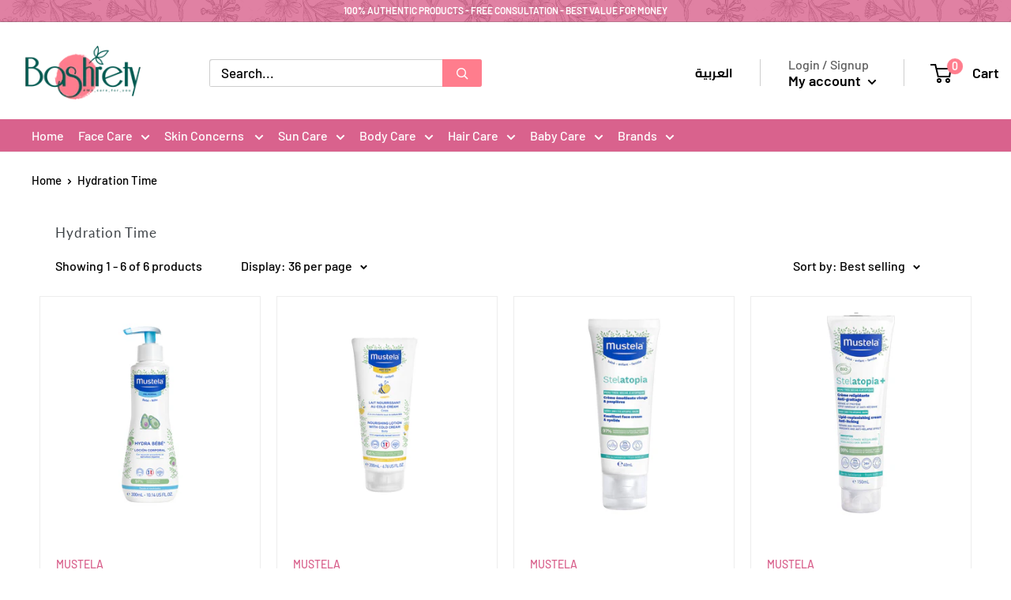

--- FILE ---
content_type: text/html; charset=UTF-8
request_url: https://www.stilyoapps.com/reconvert/reconvert_script_tags.php?shop=bashrety.myshopify.com&store_client_id=TU80NHRWVjZOWUdNQVZZcERHUzlndz09
body_size: 1
content:
{"result":"success","security_token":"$2y$10$C48ek.9B\/TF\/rnbXM66kJuKCm9u68AoGuWA6QeeFt4LAP\/tQei0v2"}

--- FILE ---
content_type: text/css
request_url: https://bashrety.tv/cdn/shop/t/38/assets/custom-style-diva.css?v=86455776835458989741630753874
body_size: 2205
content:
.footer__localization-form .select-button{display:none}.lang-sel{font-family:cairo-bolder}@font-face{font-family:cairo-bolder;src:url(/cdn/shop/files/Cairo_Bold_700.ttf?v=1588850534);font-style:normal}@font-face{font-family:din-alternate-bold;src:url(/cdn/shop/files/din-alternate-bold.ttf?v=1586690020);font-style:normal}@font-face{font-family:DINCondensed;src:url(/cdn/shop/files/DINCondensed-Bold.ttf?v=1586477172);font-style:normal}@font-face{font-family:acrom;src:url(/cdn/shop/files/AcromW00Bold.ttf?v=1586169765);font-style:normal}@font-face{font-family:didot;src:url(/cdn/shop/files/DidotBold.ttf?v=1586169766);font-style:normal}@font-face{font-family:didot-bold;src:url(/cdn/shop/files/Didot_Bold.ttf?v=1586524500);font-style:normal}@font-face{font-family:Sackers;src:url(/cdn/shop/files/SackersGothicStd-Medium.otf?v=1586169856);font-style:normal}@font-face{font-family:Courgette;src:url(/cdn/shop/files/Courgette-Regular.ttf?v=1586169997);font-style:normal}@font-face{font-family:optima;src:url(/cdn/shop/files/OPTIMA.TTF?v=1586176961);font-style:normal}@font-face{font-family:Futura;src:url(/cdn/shop/files/futura_medium_condensed_bt.ttf?v=1586789527);font-style:normal}*{padding:0;margin:0;border:0px}a{text-decoration:none}.btn_link{background-color:#27675b;color:#fff;font-family:acrom;padding:8px 15px;display:inline-block;line-height:normal}.data-container{margin-right:auto;margin-left:auto;display:flex;flex-wrap:wrap;box-sizing:border-box;justify-content:center}@media only screen and (min-width: 992px){.data-container{max-width:1024px;padding-left:1rem;padding-right:1rem}}@media only screen and (min-width: 1200px){.data-container{max-width:1150px}}@media only screen and (min-width: 1400px){.data-container{max-width:1366px}}.header-logo{padding:20px 15px;display:flex;justify-content:center}.header-logo img{max-height:76px;max-width:170px}.main_banner{width:100%;padding:30px 40px;background-size:cover}.main_banner img{width:100%}.static-bnr{padding:0;border:none}.static-bnr img{max-width:100%}.main_item img{width:100%}.main_mobile_item{display:none}.banner-bottom{padding:0 15px;margin-bottom:50px}.featured_item_banner{position:relative;background-color:#ffd288}.featured_item_banner.no-bg{background-color:transparent}.featured_item_banner .data-container{width:100%;display:flex;flex-direction:row-reverse;justify-content:end;position:absolute;top:50%;left:50%;transform:translate(-50%,-50%)}.featured_item_img{max-width:50%}.featured_item_avene{max-width:35%}.featured_item--info{width:40%;color:#054f41;text-align:center}.featured_item--info img{margin-bottom:30px}.featured_item--info .item-name{text-transform:uppercase;font-family:Sackers;font-size:48px;line-height:normal;font-weight:700}.featured_item--info h2{font-size:40px;font-family:Courgette;margin:60px 0 50px;line-height:normal}.featured_item--info .btn_link{font-size:24px}.sec_title{text-align:center}.sec_title h1{color:#f58874;padding:10px 30px;display:inline-block;margin:0 15px 20px;position:relative;font-family:optima;font-size:25px;border:1px #f58874 solid;border-radius:50px;line-height:normal;font-weight:700}.items_list{padding:40px 0}.items_list .data-container>div{width:33.3333%;padding:15px;box-sizing:border-box}.items_list .data-container>div img{max-width:100%}.sm .data-container .single_item{width:25%}.single_item{display:block;width:33.3333%;padding:15px;box-sizing:border-box;text-align:center;text-transform:capitalize;font-size:30px}.single_item div{padding-top:100%;background-size:cover;background-position:top;transition:all .4s}.single_item p{margin-bottom:10px;font-size:24px;font-family:Palatino,Palatino Linotype,Palatino LT STD,Book Antiqua,Georgia,serif;font-weight:700;-webkit-font-smoothing:auto;font-smoothing:auto}.single_item span{color:#fff;background-color:#f58874;display:block;font-family:DINCondensed;font-size:18px;padding:10px;position:relative;line-height:normal}.bioderma .single_item span{font-family:acrom;font-size:16px}.bioderma .single_item div{background-color:#fafafa;padding:0}.footer_img{padding-top:80px}.footer_img img{max-width:100%;margin-bottom:-10px}.sm .data-container .col{width:25%}.col .single_item{width:100%!important}.isis .data-container .single_item{width:100%;padding:15px 0}.isis .product{display:block;padding:30px 15px}.isis .product-img{width:auto;margin-bottom:40px}.isis .single_item p{font-family:din-alternate-bold}.uri .single_item img{width:100%}.uri .single_item span{background-color:#81a1b5;margin-top:-20px;font-family:acrom;font-size:16px;text-align:left}.uri .single_item span img{position:absolute;width:auto;right:10px;bottom:10px;max-height:200px}.avene .single_item span{text-align:center;margin-top:-20px;font-size:24px;font-family:optima}.avene .single_item span img{position:absolute;max-width:65px;left:15px;bottom:10px}.mustela .single_item div{background-size:auto;background-position:top center;background-repeat:no-repeat}.mustela .single_item span{background-color:#fff;color:#0c509c;font-size:24px;font-family:Futura}.nuxe .single_item img{width:auto;margin-bottom:20px}.nuxe .single_item div{padding:20px 20px 45px;height:100%;position:relative}.nuxe .single_item span{font-size:20px;margin:0 -20px;position:absolute;width:100%;bottom:0}.nuxe .single_item sup{line-height:6px}#shopify-section-1586102687815>section>div:nth-child(1)>header>a{display:none}#shopify-section-1542984811767>section>div:nth-child(1)>header>a{display:none}#shopify-section-announcement-bar{background-image:url(/cdn/shop/files/preview.jpg?v=1586442002);background-position:center;background-size:25%}.announcement-bar{background:#d9628dcc!important}.announcement-bar__button{background:transparent}.announcement-bar__newsletter{background:#fff}.flickity-button{visibility:hidden}.product-item__vendor{color:#d9628d}.section__title{font-size:25px!important;letter-spacing:2.6px!important;position:relative;z-index:1;background-color:#fff;padding:0 12px}.heading{letter-spacing:1px!important}.price{font-size:16px!important;color:#000}.nav-bar{background-color:#d9628d}.sticky-nav{top:0;position:fixed;z-index:5;width:100%;padding:0!important}.nav-bar__item{color:#fff}.header{padding:5px 0}.collection-item__image-wrapper--rounded{border:1px solid #d9628d}[data-section-type=newsletter]{background-color:#ededed;padding:30px 15px;color:#333}.product__zoom-wrapper .card__section{background-color:#ededed}.slideshow .flickity-page-dots{bottom:0}.slideshow .flickity-page-dots .dot{width:16px;height:16px;margin:0 5px;background-color:#ccc}.slideshow .flickity-page-dots .dot.is-selected{background-color:#d9628d}.flickity-page-dots .dot{width:7px;height:7px;margin:0 5px;background-color:#ccc}.flickity-page-dots .dot.is-selected{background-color:#d9628d}.section__header{position:relative;display:flex;justify-content:center}.section__header-stack>.section__title{margin:0}.section__header:before{content:"";position:absolute;z-index:0;height:2px;width:100%;background:#ddd;left:0;right:auto;top:calc(50% + 1px)}.section__header:after{content:"";position:absolute;z-index:1;height:2px;background:#ddd;left:auto;right:0;top:calc(50% + 1px)}.section__action-link{background-color:#fff;z-index:8;padding-left:7px}.shopify-section .section[data-section-type=collection-list]{padding-top:0}[data-section-type=collection-list] .section__action-link{display:none}[data-section-type=collection-list] .collection-item{width:20%}[data-section-type=collection-list] .flickity-viewport{min-height:100px}[data-section-type=featured-collection] .product-item,.product-list .product-item{padding:10px}[data-section-type=featured-collection] .product-item:after,.product-list .product-item:after{display:none}[data-section-type=featured-collection] .product-item .product-item__action-button,.product-list .product-item .product-item__action-button{margin:0 auto 25px!important;min-width:60%}[data-section-type=featured-collection] .product-item__image-wrapper,.product-list .product-item__image-wrapper{padding:20px 10px;margin-bottom:0;border:1px solid #ededed;border-bottom:none}.product-item__info-inner{margin-top:20px}[data-section-type=featured-collection] .product-item__info,.product-list .product-item__info{text-align:center;padding:10px;border:1px solid #ededed;border-top:none}[data-section-type=featured-collection] .product-item__inventory,.product-list .product-item__inventory{padding:0}[data-section-type=featured-collection] .product-item__inventory:before,.product-list .product-item__inventory:before{display:none}[data-section-type=featured-collection] .product-list:before,.product-list .product-list:before{display:none}.search-bar__top{width:60%}.shopify-section .section{padding:40px 0}#shopify-section-header>section>header>div{padding:25px 15px}#shopify-section-header>section>nav>div>div>ul>li{padding-top:12px;padding-bottom:12px}.nav-bar:after{background:none}.collection__title{font-size:17px}#shopify-section-1542984811767>section{margin:-50px 0}[data-section-type=collection] .card{border:none}[data-section-type=collection] .collection__toolbar{box-shadow:none}[data-section-type=promo-block] .block-list{margin-bottom:0}.collection-item__image-wrapper{background:none!important}.collection-list .flickity-prev-next-button.next,.flickity-prev-next-button.previous{top:50%}.text-with-icons .flickity-page-dots{bottom:0}[data-section-type=featured-collection] .product-item{min-height:100%}.product-list--scrollable .product-item{border:none}.brand-logo{max-height:60px;margin:20px auto;display:block}.flickity-enabled{padding-bottom:40px}.flickity-page-dots{bottom:0}.collection-list{margin:-23px -14px 0;padding-bottom:35px}#shopify-section-product-template>section>div>div.product-block-list.product-block-list--small>div>div.product-block-list__item.product-block-list__item--description{display:none}.promo-block__content{color:#d9628d;padding-bottom:10px;font-size:13px;text-align:left;line-height:1.2;width:95%}.promo-block__heading{font-size:15px;color:#3d4246;font-weight:600}.block-list__item>:first-child{margin-bottom:10px;margin-top:10px}.footer{background:#4d4d4d;color:#fff}.footer__title{color:#fff}#shopify-section-product-template>section>div>div.product-block-list.product-block-list--small>div>div.product-block-list__item.product-block-list__item--shipping{display:none}#shopify-section-cart-template>section>div>div>div>div>div:nth-child(2){display:none}.block-swatch__radio:checked+.block-swatch__item{box-shadow:0 0 0 1px #c8c8c8;border-color:#c8c8c8;background:#c8c8c80f;color:#000!important}.block-swatch__item{display:block;padding:6px 16px 7px;text-align:center;border:1px solid #e3e3e3;border-radius:3px;vertical-align:middle;cursor:pointer;box-shadow:0 1px 1px #e3e3e340;color:gray!important}.nav-bar__inner{font-size:16px}#shopify-section-footer>footer>div>div>aside>div.footer__aside-item.footer__aside-item--localization>p>a{display:none}#shopify-section-1542984811767{margin-top:-40px!important}#shopify-section-1586543266153{margin-top:-70px!important}#shopify-section-1586461157152{margin-top:-70px}#shopify-section-1542984842027{margin-top:-40px}#shopify-section-footer>footer>div>div>aside>div.footer__aside-item.footer__aside-item--social{margin-right:193px}.collection-item:first-child{margin:0}.collection-item:last-child{margin:0}.promo-block{padding:0}.promo-block__image-clip,.promo-block__image-wrapper{position:relative}.latest-added-cart-on{visibility:hidden;position:fixed;top:10%;right:5px;width:300px;-webkit-box-shadow:-1px 0px 5px -1px rgba(0,0,0,.75);-moz-box-shadow:-1px 0px 5px -1px rgba(0,0,0,.75);box-shadow:-1px 0 5px -1px #000000bf;border-bottom:3px solid #d9628d;background:#fff;color:#333;padding:10px;display:flex;flex-flow:wrap;z-index:99}.latest-added-cart-on .go-to-cart{width:100%;display:flex;align-items:center;justify-content:space-between;margin-bottom:10px}.latest-added-cart-on .go-to-cart a{color:#d9628d}.latest-added-cart-on .go-to-cart .close-latest-added{color:#333;font-size:24px;line-height:20px;font-weight:700;cursor:pointer;padding:0 7px}.latest-added-cart-on .product-img{width:50px;margin-right:10px}.latest-added-cart-on .product-img img{width:100%}.latest-added-cart-on .product-details{width:calc(100% - 60px);display:flex;flex-flow:column}.latest-added-cart-on .product-details .product-name{white-space:nowrap;text-overflow:ellipsis;overflow:hidden}.latest-added-cart-on .product-details .product-price{color:#d9628d}.message-added{font-size:18px;color:#000;text-align:center}.buttoncase2{background:#aaa!important}.buttonNormalCase{background:#d9628d!important}.collection__toolbar-item--layout{display:none!important}.product-list:before{border:none}.description-snippet-diva{line-height:20px}.product-item__title{direction:ltr!important}.nav-dropdown__item:not(.has-mega-menu){font-size:15px}.header__mobile-nav-toggle{margin-right:10px}.mobile-menu__nav-item:first-child{display:none}
/*# sourceMappingURL=/cdn/shop/t/38/assets/custom-style-diva.css.map?v=86455776835458989741630753874 */


--- FILE ---
content_type: text/css
request_url: https://bashrety.tv/cdn/shop/t/38/assets/custom-responsive-diva.css?v=44747002677964419241630753873
body_size: 2058
content:
#mobile-panel-2>div:nth-child(2)>ul>li:nth-child(1)>a{display:none}#mobile-panel-3>div:nth-child(2)>ul>li:nth-child(1)>a{display:none}#mobile-panel-4>div:nth-child(2)>ul>li:nth-child(1)>a{display:none}#mobile-panel-5>div:nth-child(2)>ul>li:nth-child(1)>a{display:none}#mobile-panel-6>div:nth-child(2)>ul>li:nth-child(1)>a{display:none}#mobile-panel-7>div:nth-child(2)>ul>li:nth-child(1)>a{display:none}#mobile-panel-8>div:nth-child(2)>ul>li:nth-child(1)>a{display:none}#mobile-panel-2-0>div:nth-child(2)>ul>li:nth-child(1)>a{display:none}#mobile-panel-2-3>div:nth-child(2)>ul>li:nth-child(1)>a{display:none}#mobile-panel-2-4>div:nth-child(2)>ul>li:nth-child(1)>a{display:none}#mobile-panel-3-0>div:nth-child(2)>ul>li:nth-child(1)>a{display:none}#mobile-panel-3-1>div:nth-child(2)>ul>li:nth-child(1)>a{display:none}#mobile-panel-3-2>div:nth-child(2)>ul>li:nth-child(1)>a{display:none}#mobile-panel-3-4>div:nth-child(2)>ul>li:nth-child(1)>a{display:none}#mobile-panel-4-0>div:nth-child(2)>ul>li:nth-child(1)>a{display:none}#mobile-panel-6-0>div:nth-child(2)>ul>li:nth-child(1)>a{display:none}#mobile-panel-6-2>div:nth-child(2)>ul>li:nth-child(1)>a{display:none}.button--ternary{background-color:#0d1748;color:#fff}.product-item__title{line-height:1.1!important}#overlay{position:fixed;display:none;width:100%;height:100%;top:0;left:0;right:0;bottom:0;background-color:#d12c84;z-index:2;cursor:pointer;z-index:9000999}.aligncenter{display:flex;justify-content:center;align-items:center;height:500px;vertical-align:middle}.fade-in{animation:fadeIn ease 5s;-webkit-animation:fadeIn ease 5s;-moz-animation:fadeIn ease 5s;-o-animation:fadeIn ease 5s;-ms-animation:fadeIn ease 5s}@keyframes fadeIn{0%{opacity:0}to{opacity:1}}@-moz-keyframes fadeIn{0%{opacity:0}to{opacity:1}}@-webkit-keyframes fadeIn{0%{opacity:0}to{opacity:1}}@-o-keyframes fadeIn{0%{opacity:0}to{opacity:1}}@-ms-keyframes fadeIn{0%{opacity:0}to{opacity:1}}.style{text-align:center}.style p{color:#fff;font-size:50px}.description-snippet-diva{color:#d9628d;padding-bottom:10px;font-size:13px;text-align:left}.product-item__title,.product-item__vendor{text-align:left;padding-left:10px}.price-list{text-align:left!important;padding-left:10px}.product-item__inventory{display:none}.collection-item__image-wrapper .aspect-ratio{background:#fff;padding:25px 0!important}.collection-item__image-wrapper img{position:relative;height:auto;max-width:75%;display:block;margin:0 auto}#shopify-section-header{top:0;left:0;width:100%;z-index:10!important}.header__inner{-webkit-transition:all .1s;transition:all .1s}.fixed-header{position:fixed!important}.fixed-header .header__inner{padding:0 0 5px}.fixed-header .header__logo{visibility:hidden;height:0;padding:0;margin:0}.fixed-header .header{background-color:#d9628d}.fixed-header#shopify-section-header>section>header>div{height:auto}.fixed-header .header__action-item-link,.fixed-header .header__mobile-nav-toggle{color:#fff}.fixed-header .header__cart-count{background:#fff;color:#975c6b}.fixed-header .header__search-bar-wrapper{display:none}@media only screen and (min-width: 992px){.fixed-cart{display:block;position:fixed;z-index:10;right:35px;top:10px;color:#fff}.fixed-cart .header__cart-count{background:#fff;color:#d9628d}.mini-cart-scrolled{position:fixed;top:40px;z-index:100}.search-bar__toggle-button{position:absolute;right:110px;top:7px;display:none}.sticky-nav .search-bar__toggle-button{display:block}}@media only screen and (min-width: 1366px){.fixed-cart{display:block;position:fixed;z-index:10;right:35px;top:15px;color:#fff}.fixed-cart .header__cart-count{background:#fff;color:#d9628d}.mini-cart-scrolled{position:fixed;top:50px;z-index:100}.search-bar__toggle-button{position:absolute;right:110px;top:10px;display:none}.sticky-nav .search-bar__toggle-button{display:block}.container{padding:0 30px}}@media only screen and (max-width: 1600px){.aven-pic1{max-width:73px}.aven-pic2{max-width:28px}.aven-pic3{max-width:58px}.aven-pic4{max-width:53px}.aven-pic5{max-width:42px}.aven-pic6{max-width:70px}.uriage-pic1{max-width:54px}.uriage-pic2{max-width:72px}.uriage-pic3{max-width:36px}.uriage-pic4{max-width:72px}.uriage-pic5{max-width:63px}.uriage-pic6{max-width:54px}.uriage-pic7,.uriage-pic8{max-width:60px}.uriage-pic9{max-width:66px}.nuxe .single_item img{max-height:210px}}@media only screen and (max-width: 1400px){.aven-pic1{max-width:73px}.aven-pic2{max-width:28px}.aven-pic3{max-width:58px}.aven-pic4{max-width:53px}.aven-pic5{max-width:42px}.aven-pic6{max-width:70px}.uriage-pic1{max-width:45px}.uriage-pic2{max-width:60px}.uriage-pic3{max-width:30px}.uriage-pic4{max-width:60px}.uriage-pic5{max-width:53px}.uriage-pic6{max-width:45px}.uriage-pic7,.uriage-pic8{max-width:50px}.uriage-pic9{max-width:55px}.nuxe .single_item img{max-height:205px}.featured_item--info{width:50%}.featured_item--info .item-name{font-size:32px}.featured_item--info h2{font-size:30px;margin:40px 0 30px}.featured_item--info .btn_link{font-size:24px}.header__logo-image{max-width:180px!important}}@media only screen and (max-width: 1366px){.aven-pic1{max-width:61px}.aven-pic2{max-width:24px}.aven-pic3{max-width:48px}.aven-pic4{max-width:44px}.aven-pic5{max-width:35px}.aven-pic6{max-width:59px}.uriage-pic1{max-width:45px}.uriage-pic2{max-width:60px}.uriage-pic3{max-width:30px}.uriage-pic4{max-width:60px}.uriage-pic5{max-width:53px}.uriage-pic6{max-width:45px}.uriage-pic7,.uriage-pic8{max-width:50px}.uriage-pic9{max-width:55px}.nuxe .single_item img{max-height:200px}html{line-height:1.6}.announcement-bar{font-size:12px}.announcement-bar__content{padding:4px 0}.announcement-bar__button{padding:4px 18px 4px 15px}.header__logo{margin-right:70px}.search-bar__top{height:35px}.search-bar__submit .icon--search{width:15px;height:15px}#shopify-section-header>section>nav>div>div>ul>li{padding-top:8px;padding-bottom:8px}.nav-bar__item{margin-right:18px}.button--small{line-height:35px}.form__field{height:35px}.form__input-wrapper--labelled .form__field{padding-top:3px;padding-bottom:3px}.form__floating-label{line-height:35px;font-size:14px}.button,.shopify-payment-button__button--unbranded,#shopify-product-reviews .spr-summary-actions-newreview,#shopify-product-reviews .spr-button{line-height:35px}.shopify-payment-button__button--unbranded{line-height:35px!important}.section{margin:30px 0 0}.card__section,.card__collapsible-button,.card__section--tight{padding:20px}.h2,.rte h2{font-size:22px}.card__separator{margin:15px 0}.product-meta__description{margin-bottom:20px;font-size:14px}.product-form__info-list{border-spacing:0 15px}.footer__wrapper{padding:40px 0}.footer__block-item{padding:10px 15px}.footer__aside{margin-top:20px}#shopify-section-1542984811767>section{margin:-20px 0}.single_item p{font-size:20px}.avene .single_item span{font-size:18px}}@media only screen and (max-width: 1200px){.single_item,.sm .data-container .single_item{width:33.333%}.nuxe .single_item img{max-width:170px}[data-section-type=collection-list] .flickity-viewport{min-height:75px}}@media only screen and (max-width: 1024px){.header-logo{padding:20px 15px}.header-logo img{max-height:176px}.featured_item_banner .data-container{padding:0 15px}#shopify-section-header>section>header>div{padding:6px 20px}.single_item{font-size:24px}.single_item .btn_link{font-size:18px}}@media only screen and (max-width: 1000px){[data-section-type=collection-list] .collection-item{width:calc(25% - 40px)}}@media only screen and (max-width: 992px){.header.sticky-nav .header__logo{display:none}.sticky-nav>.container{display:block}.data-container{padding-left:1rem;padding-right:1rem}.section__title{font-size:22px!important;text-Align:center!important}.header-logo img{max-height:76px}.featured_item--info .item-name{font-size:20px}.featured_item--info h2{margin:20px 0;font-size:20px}.featured_item--info .btn_link{font-size:20px}.single_item,.sm .data-container .single_item{width:50%;font-size:26px}.items_list .data-container>div,.single_item,.sm .data-container .col{width:50%}.sec_title h1{font-size:20px}#shopify-section-1586543266153 .flickity-slider,#shopify-section-1542984811767 .flickity-slider{margin-left:calc(1.5% + 15px);width:calc(100% + 15px)}#shopify-section-1586461157152 .flickity-slider{margin-left:calc(1.9% + 0px);width:calc(100% + 0px)}.scroller .block-list__item{width:calc(50% - 20px)}.product-list--scrollable .product-item{width:calc(33.333333333% - 30px);margin:0 15px}.scroller .block-list:before{display:none}.header{padding-top:90px;padding-bottom:0;box-shadow:0 0 8px -1px #00000080}.header__logo{padding:10px 15px;position:absolute;top:0;width:100%;left:0}.header__logo-link{display:inline-block;position:relative;left:50%;transform:translate(-50%)}.announcement-bar{font-size:13px}#shopify-section-header>section>header>div{background-color:#d9628d;padding:10px 20px;color:#fff}.header{min-height:auto}.header__cart-count{background-color:#fff}.header__cart-count{color:#d9628d}.fixed-header .header{padding-top:5px}/*!* overwrite shopify for tablet *!*/.search-bar{opacity:0;transition:opacity .2s ease-in-out;padding-bottom:15px}.header__search-bar-wrapper.is-visible .search-bar{opacity:1;transition-delay:.15s}.header__action-item,.header__action-item-content{display:block!important}.header__search-bar-wrapper.is-visible{visibility:visible;margin-bottom:-59px;padding-top:10px}.header__search-bar-wrapper{visibility:hidden;position:absolute;padding:0 20px;width:100%;bottom:0;left:0;background:#fff;z-index:-1;transition:visibility .25s ease-in-out,margin-bottom .25s ease-in-out}.header--search-expanded{margin-bottom:59px}.search-bar__top-wrapper{display:flex;align-items:center;justify-content:center}.mobile-menu .icon--nav-triangle-borderless{left:20px}#shopify-section-1586543266153 .flickity-slider,#shopify-section-1542984811767 .flickity-slider{margin-left:0;width:calc(100% + 15px)}.footer__block-item{margin-right:0}.social-media__item-list{flex-wrap:nowrap}}@media only screen and (max-width: 768px){.scroller__inner{width:calc(100vw - 30px);margin:0 auto -10px}.flickity-viewport{min-width:100%}.product-list--scrollable .product-item{width:calc(33.333333333% - 20px);margin:0 10px}.uri .single_item span{padding-right:75px}[data-section-type=collection-list] .collection-item{width:25%}[data-section-type=collection-list] .flickity-viewport{min-height:80px}}@media only screen and (max-width: 767.98px){.collection-item__image-wrapper img{position:relative;height:auto;max-width:90%;margin:0 auto;display:block;width:120px!important}.collection-item:first-child{margin-left:15px}.collection-item:last-child{margin-left:15px}.header-logo{padding:30px}.featured_item_banner{border-width:1px}.featured_item--info .item-name{font-size:18px}.featured_item--info h2{margin:20px 0;font-size:18px}.featured_item--info .btn_link,.single_item .btn_link{font-size:16px}.single_item{font-size:18px}.header__logo-image{max-width:170px!important}.announcement-bar{font-size:11px}.header__logo{margin-right:20px}.search-bar__top{width:100%}#shopify-section-collection-list .flickity-slider{margin-left:15px}[data-section-type=collection-list] .collection-item{margin-left:15px;margin-right:15px;width:calc(33.333333333333% - 30px)}.product-list--scrollable .product-item{width:50%;margin:0}#shopify-section-announcement-bar{background-size:50%}.avene .single_item span{font-size:14px}@media only screen and (max-width: 641px){.header__inner{padding-top:4px;padding-bottom:4px}.header-logo img{max-height:76px}.header__logo-image{max-width:190px!important;max-height:56px!important}}.section__title{font-size:22px!important;text-Align:center!important}}@media only screen and (max-width: 575px){.container{padding:0 15px}.header__action-item{padding:0 6px}.main_item{display:none}.main_mobile_item{display:block}.featured_item--info{width:55%}.featured_item--info .item-name{font-size:14px}.featured_item--info h2{margin:5px 0;font-size:14px}.featured_item--info .btn_link{font-size:14px;padding:5px 15px}.items_list{padding:20px 0}.single_item{font-size:16px}.footer__aside-item--localization,.footer__aside-item--copyright{margin-top:20px}.collection-list{padding-bottom:20px}.collection-item__image-wrapper .aspect-ratio{background:#fff;margin-top:20px;padding:5px 0!important}.items_list .data-container>div,.single_item,.sm .data-container .single_item{width:100%}.avene .single_item span{font-size:20px}.sec_title h1{font-size:18px}.sm .data-container .col,.isis .data-container{padding:0 10px}.isis .product{padding:20px 15px}.isis .product-img{margin-bottom:15px}.isis .single_item p{font-size:18px;line-height:normal;margin-bottom:0}.promo-block__content{width:70%}.scroller .block-list__item{width:calc(100% - 30px);margin:0 15px}#shopify-section-1586461157152 .flickity-slider{margin-left:calc(3.9% + 0px)}.footer__aside-item{margin-top:0;margin-bottom:20px}.product-list--scrollable .product-item{width:calc(50% + -0px);margin:0}#shopify-section-1586543266153 .flickity-slider,#shopify-section-1542984811767 .flickity-slider{width:100%}.footer__aside{margin-left:15px}.uri .single_item span{padding-right:70px}.uri .single_item span img{right:10px;max-height:180px}#shopify-section-static-recently-viewed-products>section{margin:20px 0 0;padding:15px 0 0}.popover .icon--nav-triangle-borderless,.header__action-item-title{display:none}}@media only screen and (max-width: 460px){.header__logo{padding:5px 15px}.brand-logo{margin:15px auto}.section__header{flex-direction:column;align-items:center}.section__header-stack,.section__title{left:auto;transform:translate(0)}.section__action-link{padding:0;margin:0}.featured_item_img{max-width:55%}.single_item{width:100%;font-size:22px}.section__title{font-size:18px!important;background-color:#fff;z-index:1}.mustela .single_item:not(:last-child){border-bottom:1px #ededed solid}.data-container{padding:0}.avene .single_item span{font-size:18px}.promo-block__content{width:65%}}@media only screen and (max-width: 360px){#shopify-section-header>section>header>div{padding:10px 15px}.header__action-item{padding:0 5px}.header__mobile-nav-toggle{margin-right:5px}.header__action-item-link{font-size:14px}.header__action-item--locale{margin-right:10px}.flickity-page-dots{bottom:-1px!important}.featured_item--info .item-name,.featured_item--info h2{font-size:12px}.single_item{font-size:16px}.header__mobile-nav,.header__logo{margin-right:10px}.empty-state{margin:60px 0}.header__inner{padding-top:5px;padding-bottom:5px}.header__logo-image{width:120px!important;margin-top:10px!important}.promo-block__content{width:65%}#shopify-section-1586461157152>section>div>div>div>div>div{height:252px!important}}
/*# sourceMappingURL=/cdn/shop/t/38/assets/custom-responsive-diva.css.map?v=44747002677964419241630753873 */


--- FILE ---
content_type: text/javascript
request_url: https://bashrety.tv/cdn/shop/t/38/assets/custom.js?v=103323445650186872041642502088
body_size: 3464
content:
window.location.hash.length>0&&scroll(0,0),setTimeout(function(){scroll(0,0)},1),$(function(){var max_height=0;$('[data-section-type="collection-list"] .collection-item img').each(function(){var brandHeight=$(this).height();max_height=parseFloat($(this).height())>max_height?parseFloat($(this).height()):max_height}),$('[data-section-type="collection-list"] .flickity-viewport').height(max_height+30),console.log("max = "+max_height),window.matchMedia("(max-width: 767px)").matches?window.location.hash.length>0&&$("html,body").animate({scrollTop:$(window.location.hash).offset().top+100},2e3,"swing"):window.location.hash.length>0&&$("html,body").animate({scrollTop:$(window.location.hash).offset().top-50},2e3,"swing")}),$(function(){var announce=$("#shopify-section-announcement-bar").height(),header=$(".shopify-section header").height(),nav=$(".nav-bar").height(),browser=$(window).height();window.matchMedia("(min-width: 993px)").matches&&(console.log(browser),$(".nav-dropdown--restrict").css("max-height",browser-nav-header-announce),$(window).scroll(function(){$(this).scrollTop()>=announce+header?($(".nav-bar").addClass("sticky-nav"),$(".header__cart-icon").addClass("fixed-cart"),$(".mini-cart").addClass("mini-cart-scrolled")):($(".nav-bar").removeClass("sticky-nav"),$(".header__cart-icon").removeClass("fixed-cart"),$(".mini-cart").removeClass("mini-cart-scrolled"))})),window.matchMedia("(max-width: 992px)").matches&&$(window).scroll(function(){$(this).scrollTop()>=announce+header?($(".header").addClass("sticky-nav"),$(".header__cart-icon").addClass("fixed-cart"),$(".mini-cart").addClass("mini-cart-scrolled")):($(".header").removeClass("sticky-nav"),$(".header__cart-icon").removeClass("fixed-cart"),$(".mini-cart").removeClass("mini-cart-scrolled"))});var promoHeight=$(".hidden-img").height()+20;$(".hidden-img").closest(".flickity-viewport").css("min-height",promoHeight)}),$(function(){window.location.href.indexOf("/ar")>-1?($(".avene .single_item span").each(function(){var aveneWidth=$(this).find("img").width();$(this).css("padding-left",aveneWidth+20)}),$(".uri .single_item span").each(function(){var uriageWidth=$(this).find("img").width();$(this).css("padding-left",uriageWidth+20)})):($(".avene .single_item span").each(function(){var aveneWidth=$(this).find("img").width();$(this).css("padding-left",aveneWidth+20)}),$(".uri .single_item span").each(function(){var uriageWidth=$(this).find("img").width();$(this).css("padding-right",uriageWidth+20)}))}),document.addEventListener("DOMContentLoaded",function(event){(function(){let announcementBar=document.querySelector("#shopify-section-announcement-bar"),header=document.querySelector("#shopify-section-header"),main=document.querySelector("main"),desktop_window=window.matchMedia("(max-width: 1000px)");main.style.paddingTop=0,$(".latest-added-cart-on").css("top",allHeight+"px"),window.addEventListener("scroll",function(){if(window.scrollY>110){if(desktop_window.matches){let headerScrolling=document.querySelector(".header").offsetHeight;main.style.paddingTop=headerScrolling+"px",header.classList.add("fixed-header"),announcementBar.classList.add("fixed-announce")}}else main.style.paddingTop=0,header.classList.remove("fixed-header"),announcementBar.classList.remove("fixed-announce")})})()});function on(){document.getElementById("overlay").style.display="block"}function off(){document.getElementById("overlay").style.display="none"}document.referrer.indexOf("bashrety.tv")==-1&&window.location.pathname==="/"&&/Android|webOS|iPhone|iPad|iPod|BlackBerry|IEMobile|Opera Mini/i.test(navigator.userAgent)&&(on(),setInterval(function(){off()},5e3)),(/Android|webOS|iPhone|iPad|iPod|BlackBerry|IEMobile|Opera Mini/i.test(navigator.userAgent)||window.innerWidth<1340)&&($("#shopify-section-1586461157152 > section > div > div > div > div").flickity({draggable:!window.matchMedia("(-moz-touch-enabled: 0), (hover: hover)").matches,watchCSS:!1,cellAlign:"left",autoPlay:5e3,contain:!0,freeScroll:!0,wrapAround:!0,pageDots:!0}),$("#shopify-section-1586543266153 > section > div:nth-child(2) > div > div > div").flickity({draggable:!window.matchMedia("(-moz-touch-enabled: 0), (hover: hover)").matches,watchCSS:!1,cellAlign:"left",autoPlay:5e3,contain:!0,freeScroll:!0,wrapAround:!0,pageDots:!0}),$(".collection-list").flickity({draggable:!window.matchMedia("(-moz-touch-enabled: 0), (hover: hover)").matches,watchCSS:!1,cellAlign:"left",autoPlay:5e3,contain:!0,freeScroll:!0,wrapAround:!0,pageDots:!0})),bioderma=$('*[data-collection-index="0"]'),aven=$('*[data-collection-index="1"]'),uriage=$('*[data-collection-index="2"]'),nuxe=$('*[data-collection-index="3"]'),isispharma=$('*[data-collection-index="4"]'),mustela=$('*[data-collection-index="5"]'),document.URL.indexOf("/ar")!=-1?(bioderma.attr("href","ar/pages/bioderma?nopreview"),aven.attr("href","ar/pages/avene?nopreview"),uriage.attr("href","ar/pages/uriage?nopreview"),nuxe.attr("href","ar/pages/nuxe?nopreview"),isispharma.attr("href","ar/pages/isispharma?nopreview"),mustela.attr("href","ar/pages/mustela?nopreview")):(bioderma.attr("href","/pages/bioderma?nopreview"),aven.attr("href","/pages/avene?nopreview"),uriage.attr("href","/pages/uriage?nopreview"),nuxe.attr("href","/pages/nuxe?nopreview"),isispharma.attr("href","/pages/isispharma?nopreview"),mustela.attr("href","/pages/mustela?nopreview")),copywrite=$("#shopify-section-footer > footer > div > div > aside > div.footer__aside-item.footer__aside-item--localization > p"),copywrite.append("<p>Powerd by <a href='http://www.diva-lab.com' target='_blank'> Diva Lab</a></p>"),$("#shopify-section-footer > footer > div > div > aside > div.footer__aside-item.footer__aside-item--copyright.hidden-lap-and-up > p > a").remove(),copywritemobile=$("#shopify-section-footer > footer > div > div > aside > div.footer__aside-item.footer__aside-item--copyright.hidden-lap-and-up > p"),copywritemobile.append("<p>Powerd by <a href='http://www.diva-lab.com' target='_blank'> Diva Lab</a></p>");function changebutton(buttonId){$(".latest-added-cart-on").css("visibility","visible"),setTimeout(function(){$(".latest-added-cart-on").css("visibility","hidden")},3e3);let product=$("#btn"+buttonId).closest(".product-item"),productImg=product.find(".product-item__primary-image").attr("src"),productName=product.find(".product-item__title").text(),productPrice=product.find(".price").text(),popupHtml="";document.URL.indexOf("/ar")!=-1?popupHtml+='<div class="go-to-cart"><a href="https://bashrety.tv/ar/cart">\u0639\u0631\u0636 \u0627\u0644\u0633\u0644\u0629</a><span class="close-latest-added">&times;</span></div>':popupHtml+='<div class="go-to-cart"><a href="/cart">View Cart</a><span class="close-latest-added">&times;</span></div>',popupHtml+='<div class="product-img"><img src="'+productImg+'"></div>',popupHtml+='<div class="product-details"> <span class="product-name">'+productName+'</span> <span class="product-price">'+productPrice+"</span> </div>",$(".latest-added-cart-on").html(popupHtml),document.getElementById("btn"+buttonId).innerHTML="&nbsp;&nbsp;&nbsp;&nbsp;Added&nbsp;&nbsp;&nbsp;&nbsp;",document.URL.indexOf("/ar")!=-1&&(document.getElementById("btn"+buttonId).innerHTML="&nbsp;&nbsp;\u062A\u0645\u062A \u0627\u0644\u0627\u0636\u0627\u0641\u0629&nbsp;&nbsp;"),$("#btn"+buttonId).removeClass("buttonNormalCase"),$("#btn"+buttonId).addClass("buttoncase2"),setTimeout(function(){document.getElementById("btn"+buttonId).innerHTML="Add to cart",document.URL.indexOf("/ar")!=-1&&(document.getElementById("btn"+buttonId).innerHTML="\u064E\u0623\u0636\u0641\u064A \u0644\u0644\u0633\u0644\u0629"),$("#btn"+buttonId).removeClass("buttoncase2"),$("#btn"+buttonId).addClass("buttonNormalCase")},3e3),closeLatest()}function changebuttonInternal(buttonId){$(".latest-added-cart-on").css("visibility","visible"),setTimeout(function(){$(".latest-added-cart-on").css("visibility","hidden")},3e3);let product=$("#"+buttonId).closest(".product-block-list"),productImg=product.find(".product-gallery__image").attr("src"),productName=product.find(".product-meta__title").text(),productPrice=product.find(".price").text(),popupHtml="";document.URL.indexOf("/ar")!=-1?popupHtml+='<div class="go-to-cart"><a href="https://bashrety.tv/ar/cart">\u0639\u0631\u0636 \u0627\u0644\u0633\u0644\u0629</a><span class="close-latest-added">&times;</span></div>':popupHtml+='<div class="go-to-cart"><a href="/cart">View Cart</a><span class="close-latest-added">&times;</span></div>',popupHtml+='<div class="product-img"><img src="'+productImg+'"></div>',popupHtml+='<div class="product-details"> <span class="product-name">'+productName+'</span> <span class="product-price">'+productPrice+"</span> </div>",$(".latest-added-cart-on").html(popupHtml),document.getElementById(buttonId).innerHTML="&nbsp;&nbsp;&nbsp;&nbsp;Added&nbsp;&nbsp;&nbsp;&nbsp;",document.URL.indexOf("/ar")!=-1&&(document.getElementById(buttonId).innerHTML="&nbsp;&nbsp;\u062A\u0645\u062A \u0627\u0644\u0625\u0636\u0627\u0641\u0629&nbsp;&nbsp;"),$("#"+buttonId).removeClass("buttonNormalCase"),$("#"+buttonId).addClass("buttoncase2"),setTimeout(function(){document.getElementById(buttonId).innerHTML="Add to cart",document.URL.indexOf("/ar")!=-1&&(document.getElementById(buttonId).innerHTML="\u0623\u0636\u0641\u064A \u0644\u0644\u0633\u0644\u0629"),$("#"+buttonId).removeClass("buttoncase2"),$("#"+buttonId).addClass("buttonNormalCase")},3e3),closeLatest()}function closeLatest(){let latestAdded=$(".latest-added-cart-on");$(".latest-added-cart-on .close-latest-added").on("click",function(){latestAdded.css("visibility","hidden")})}document.URL.indexOf("/ar")!=-1&&(title_1=$("#shopify-section-collection-list > section > div > header > h2"),title_2=$("#shopify-section-1542984811767 > section > div:nth-child(1) > header > div > h2"),title_3=$("#shopify-section-1586543266153 > section > div:nth-child(1) > header > div > h2"),title_4=$("#shopify-section-1586461157152 > section > div > header > div > h2"),title_1.text("\u0627\u0644\u0645\u0627\u0631\u0643\u0627\u062A \u0627\u0644\u0645\u0645\u064A\u0632\u0629"),title_2.text("\u0627\u0644\u0645\u0646\u062A\u062C\u0627\u062A \u0627\u0644\u0623\u0641\u0636\u0644 \u0645\u0628\u064A\u0639\u0627"),title_3.text("\u0627\u0641\u0636\u0644 \u0627\u0644\u0639\u0631\u0648\u0636"),title_4.text("\u0639\u0631\u0648\u0636\u0646\u0627 \u0627\u0644\u0645\u0645\u064A\u0632\u0629"),bashrty_title1=$("#shopify-section-1542984842027 > section > div > h2"),bashrty_title_description=$("#shopify-section-1542984842027 > section > div > div.rte > p > em"),bashrty_title1.text("\u0628\u0634\u0631\u062A\u064A"),bashrty_title_description.text("\u0627\u0634\u062A\u0631\u0643 \u0627\u0644\u0622\u0646 \u0648\u0627\u0628\u0642 \u0639\u0644\u0649 \u0627\u062A\u0635\u0627\u0644 \u0645\u0639\u0646\u0627 \u0648\u0627\u062D\u0635\u0644 \u0639\u0644\u0649 \u0622\u062E\u0631 \u062A\u062D\u062F\u064A\u062B \u0648\u0645\u0639\u0644\u0648\u0645\u0627\u062A \u062D\u0648\u0644 \u0627\u0644\u0639\u0646\u0627\u064A\u0629 \u0628\u0627\u0644\u0628\u0634\u0631\u0629 \u0648\u0627\u0644\u0639\u0646\u0627\u064A\u0629 \u0628\u0627\u0644\u0634\u0639\u0631 \u0648\u0643\u0646 \u0623\u0648\u0644 \u0645\u0646 \u064A\u0633\u062A\u0645\u062A\u0639 \u0628\u0639\u0631\u0648\u0636 \u0648\u062D\u0632\u0645 Care & Save \u0627\u0644\u062D\u0635\u0631\u064A\u0629."),about_bashrty=$("#shopify-section-footer > footer > div > div > div > div.footer__block-item.footer__block-item--text > button > span:nth-child(1)"),about_bashrty_description=$("#block-footer-0 > div > div > p"),bashrty_title=$("#shopify-section-footer > footer > div > div > div > div:nth-child(2) > button > span:nth-child(1)"),newsletter_title=$("#shopify-section-footer > footer > div > div > div > div.footer__block-item.footer__block-item--newsletter > p"),newsletter_description=$("#shopify-section-footer > footer > div > div > div > div.footer__block-item.footer__block-item--newsletter > div > div > p"),main_menu_title=$("#shopify-section-footer > footer > div > div > div > div:nth-child(4) > button > span:nth-child(1)"),about_bashrty.text("\u0639\u0646 \u0628\u0634\u0631\u062A\u064A"),about_bashrty_description.text("Bashrety \u0647\u064A \u0645\u0646\u0635\u0629 \u0644\u0644\u0635\u064A\u062F\u0644\u0629 \u0639\u0628\u0631 \u0627\u0644\u0625\u0646\u062A\u0631\u0646\u062A \u0623\u0637\u0644\u0642\u062A\u0647\u0627 Bashrety \u060C \u062A\u0642\u062F\u0645 \u0645\u0646\u0635\u0629 \u0627\u0644\u062A\u062C\u0627\u0631\u0629 \u0627\u0644\u0625\u0644\u0643\u062A\u0631\u0648\u0646\u064A\u0629 \u0645\u062C\u0645\u0648\u0639\u0629 \u0645\u0646 \u0645\u0633\u062A\u062D\u0636\u0631\u0627\u062A \u0627\u0644\u062A\u062C\u0645\u064A\u0644 \u0627\u0644\u062C\u0644\u062F\u064A\u0629 \u0648\u0627\u0644\u0639\u0646\u0627\u064A\u0629 \u0627\u0644\u0634\u062E\u0635\u064A\u0629 \u0648\u0627\u0644\u062C\u0645\u0627\u0644 \u0648\u0627\u0644\u0639\u0627\u0641\u064A\u0629. \u062C\u0645\u064A\u0639 \u0645\u0646\u062A\u062C\u0627\u062A \u0628\u0634\u0631\u062A\u064A \u0645\u0635\u062F\u0642 \u0639\u0644\u064A\u0647\u0627 \u0648\u0634\u062D\u0646\u0647\u0627 \u0645\u0646 \u0645\u0648\u0632\u0639\u064A\u0646 \u0645\u0639\u062A\u0645\u062F\u064A\u0646."),bashrty_title.text("\u0628\u0634\u0631\u062A\u064A"),newsletter_title.text("\u0627\u0644\u0646\u0634\u0631\u0629 \u0627\u0644\u0628\u0631\u064A\u062F\u064A\u0629"),newsletter_description.text("\u0627\u0634\u062A\u0631\u0643 \u0627\u0644\u0622\u0646 \u0644\u0644\u062D\u0635\u0648\u0644 \u0639\u0644\u0649 \u062A\u062D\u062F\u064A\u062B\u0627\u062A \u0634\u0647\u0631\u064A\u0629 \u062D\u0648\u0644 \u0645\u0646\u062A\u062C\u0627\u062A\u0646\u0627 \u0627\u0644\u062C\u062F\u064A\u062F\u0629"),main_menu_title.text("\u0627\u0644\u0642\u0627\u0626\u0645\u0629 \u0627\u0644\u0631\u0626\u064A\u0633\u064A\u0629"),youMayAlsoLike=$("#shopify-section-product-recommendations > section > div.container > header > h2"),recentlyViewed=$("#shopify-section-static-recently-viewed-products > section > div > header > h2"),description=$("#shopify-section-product-template > section > div > div.product-block-list.product-block-list--small > div > div.product-block-list__item.product-block-list__item--info > div > div.card__section > div.product-meta > h2"),youMayAlsoLike.text("\u0645\u0646\u062A\u062C\u0627\u062A \u0645\u0645\u0627\u062B\u0644\u0629"),recentlyViewed.text("\u0645\u0646\u062A\u062C\u0627\u062A \u0642\u0645\u062A \u0628\u0632\u064A\u0627\u0631\u062A\u0647\u0627 \u0645\u0646 \u0642\u0628\u0644"),description.text("\u0648\u0635\u0641 \u0627\u0644\u0645\u0646\u062A\u062C"),setTimeout(function(){$("#productFormPayment > div > div > div > div > button.shopify-payment-button__button.shopify-payment-button__button--unbranded._2ogcW-Q9I-rgsSkNbRiJzA._2EiMjnumZ6FVtlC7RViKtj._2-dUletcCZ2ZL1aaH0GXxT").text("\u0627\u0634\u062A\u0631\u064A \u0627\u0644\u0627\u0646")},2e3),window.innerWidth<1340&&(addwordAr=$("#shopify-section-header > section > header > div > div > nav"),addwordAr.append(" \u062A\u0633\u0648\u0642\u064A \u0627\u0644\u0627\u0646 "))),window.innerWidth<1340&&document.URL.indexOf("/ar")==-1&&(addwordAr=$("#shopify-section-header > section > header > div > div > nav"),addwordAr.append(" Shop Now ")),window.location.pathname==="/ar/pages/nuxe"&&$(".discoverbtton").text("\u0627\u0643\u062A\u0634\u0641\u064A"),window.location.pathname==="/ar/pages/bioderma"&&(fam_1=$("#main > main > section.items_list > div > a:nth-child(3) > span"),fam_2=$("#main > main > section.items_list > div > a:nth-child(2) > span"),fam_3=$("#main > main > section.items_list > div > a:nth-child(1) > span"),fam_4=$("#main > main > section.items_list > div > a:nth-child(6) > span"),fam_5=$("#main > main > section.items_list > div > a:nth-child(5) > span"),fam_6=$("#main > main > section.items_list > div > a:nth-child(4) > span"),fam_1.text("\u0627\u0644\u0628\u0634\u0631\u0629 \u0627\u0644\u062C\u0627\u0641\u0629 \u0648\u0627\u0644\u062A\u0647\u0627\u0628 \u0627\u0644\u062C\u0644\u062F \u0627\u0644\u062A\u0623\u062A\u0628\u064A"),fam_2.text("\u0627\u0644\u0628\u0634\u0631\u0629 \u0627\u0644\u062F\u0647\u0646\u064A\u0629 \u0627\u0644\u0645\u0639\u0631\u0636\u0629 \u0644\u062D\u0628 \u0627\u0644\u0634\u0628\u0627\u0628"),fam_3.text("\u0627\u0644\u062D\u0645\u0627\u064A\u0629 \u0627\u0644\u0642\u0635\u0648\u0649 \u0645\u0646 \u0623\u0634\u0639\u0629 \u0627\u0644\u0634\u0645\u0633 "),fam_4.text("\u0627\u0644\u0634\u0639\u0631 \u0648\u0641\u0631\u0648\u0629 \u0627\u0644\u0631\u0623\u0633"),fam_5.text("\u062A\u0644\u0641 \u0627\u0644\u062C\u0644\u062F \u0648 \u0627\u0644\u062C\u0631\u0648\u062D"),fam_6.text("\u062A\u0641\u062A\u064A\u062D \u0627\u0644\u0628\u0634\u0631\u0629 \u0648\u0627\u0644\u0628\u0642\u0639 \u0627\u0644\u062F\u0627\u0643\u0646\u0629")),window.location.pathname==="/ar/pages/avene"&&(avene_title=$("#main > main > section.items_list > div.sec_title > h1"),avene_1=$("#main > main > section.items_list > div.data-container > a:nth-child(3) > span"),avene_2=$("#main > main > section.items_list > div.data-container > a:nth-child(2) > span"),avene_3=$("#main > main > section.items_list > div.data-container > a:nth-child(1) > span"),avene_4=$("#main > main > section.items_list > div.data-container > a:nth-child(6) > span"),avene_5=$("#main > main > section.items_list > div.data-container > a:nth-child(5) > span"),avene_6=$("#main > main > section.items_list > div.data-container > a:nth-child(4) > span"),avene_title.text("\u0627\u062D\u062A\u064A\u0627\u062C\u0627\u062A \u0628\u0634\u0631\u062A\u0643"),avene_1.html("\u0627\u0644\u0628\u0634\u0631\u0647 \u0627\u0644\u062C\u0627\u0641\u0647 \u0648\u0627\u0644\u062A\u0623\u062A\u0628\u064A\u0647 <img src='https://cdn.shopify.com/s/files/1/0377/4460/7277/files/5.png' class='aven-pic3'>"),avene_2.html("\u0645\u062D\u0627\u0631\u0628\u0629 \u0627\u0644\u062A\u062C\u0627\u0639\u064A\u062F \u0648\u0639\u0644\u0627\u0645\u0627\u062A \u062A\u0642\u062F\u0645 \u0627\u0644\u0639\u0645\u0631 <img src='https://cdn.shopify.com/s/files/1/0377/4460/7277/files/1_d08512bb-cfa5-43dc-9832-6f9611073abd.png' class='aven-pic2'>"),avene_3.html("\u0627\u0644\u0628\u0634\u0631\u0647 \u0627\u0644\u0623\u0643\u062B\u0631 \u0639\u0631\u0636\u0647 \u0644\u062D\u0628 \u0627\u0644\u0634\u0628\u0627\u0628 <img src='https://cdn.shopify.com/s/files/1/0377/4460/7277/files/3833.png' class='aven-pic1'>"),avene_4.html("\u0639\u0646\u0627\u064A\u062A\u0643 \u0627\u0644\u064A\u0648\u0645\u064A\u0629 \u0628\u0627\u0644\u0628\u0634\u0631\u0647 <img src='https://cdn.shopify.com/s/files/1/0377/4460/7277/files/4_c87f1859-60ae-44b6-8b5b-301955ed8278.png' class='aven-pic6'>"),avene_5.html("\u0627\u0644\u0628\u0634\u0631\u0647 \u0627\u0644\u062D\u0633\u0627\u0633\u0647 <img src='https://cdn.shopify.com/s/files/1/0377/4460/7277/files/2_b9be3202-f529-4c3b-8523-d586080197b9.png' class='aven-pic5'>"),avene_6.html("\u0627\u0644\u0628\u0634\u0631\u0629 \u0627\u0644\u062A\u0627\u0644\u0641\u0629 - \u0625\u0644\u062A\u0626\u0627\u0645 \u0627\u0644\u062C\u0631\u0648\u062D <img src='https://cdn.shopify.com/s/files/1/0377/4460/7277/files/3_e445d1e7-43ef-4b4d-94b7-3a8c3f7b1f70.png' class='aven-pic4'>")),window.location.pathname==="/ar/pages/uriage"&&(uriage_1=$("#main > main > section.items_list > div > a:nth-child(3) > span"),uriage_2=$("#main > main > section.items_list > div > a:nth-child(2) > span"),uriage_3=$("#main > main > section.items_list > div > a:nth-child(1) > span"),uriage_4=$("#main > main > section.items_list > div > a:nth-child(6) > span"),uriage_5=$("#main > main > section.items_list > div > a:nth-child(5) > span"),uriage_6=$("#main > main > section.items_list > div > a:nth-child(4) > span"),uriage_7=$("#main > main > section.items_list > div > a:nth-child(9) > span"),uriage_8=$("#main > main > section.items_list > div > a:nth-child(8) > span"),uriage_9=$("#main > main > section.items_list > div > a:nth-child(7) > span"),uriage_1.html("\u0627\u0628\u062A\u0643\u0627\u0631 \u064A\u0648\u0631\u064A\u0627\u062C \u0644\u0645\u0642\u0627\u0648\u0645\u0629 \u062A\u0642\u062F\u0645 \u0627\u0644\u0639\u0645\u0631 <img src='https://cdn.shopify.com/s/files/1/0377/4460/7277/files/47.png?v=1633454994' class='uriage-pic3'>"),uriage_2.html("\u0627\u0644\u062D\u0645\u0627\u064A\u0647 \u0645\u0646 \u0623\u0634\u0639\u0647 \u0627\u0644\u0634\u0645\u0633 <img src='https://cdn.shopify.com/s/files/1/0377/4460/7277/files/2_0a5b9638-6bef-4d85-869e-5c56c93de3e7.png?v=1588288932' class='uriage-pic2'>"),uriage_3.html("\u0627\u0644\u0639\u0646\u0627\u064A\u0647 \u0628\u0627\u0644\u0628\u0634\u0631\u0647 \u0627\u0644\u0645\u062A\u0635\u0628\u063A\u0647 \u0648\u062A\u0641\u062A\u064A\u062D \u0627\u0644\u062C\u0644\u062F  <img src='https://cdn.shopify.com/s/files/1/0377/4460/7277/files/11.png?v=1633453989' class='uriage-pic1'>"),uriage_4.html("\u0627\u0644\u0639\u0646\u0627\u064A\u0647 \u0628\u0627\u0644\u0628\u0634\u0631\u0647 \u0627\u0644\u062A\u0627\u0644\u0641\u0647 <img src='https://cdn.shopify.com/s/files/1/0377/4460/7277/files/5252.png?v=1633454658' class='uriage-pic6'>"),uriage_5.html("\u0627\u0644\u0628\u0634\u0631\u0647 \u0627\u0644\u062C\u0627\u0641\u0647 \u0648\u0627\u0644\u062A\u0623\u062A\u0628\u064A\u0647 <img src='https://cdn.shopify.com/s/files/1/0377/4460/7277/files/131.png?v=1633453892' class='uriage-pic5'>"),uriage_6.html("\u0627\u0644\u0628\u0634\u0631\u0647 \u0627\u0644\u062F\u0647\u0646\u064A\u0647 \u0627\u0644\u0645\u0639\u0631\u0636\u0647 \u0644\u062D\u0628 \u0627\u0644\u0634\u0628\u0627\u0628 <img src='https://cdn.shopify.com/s/files/1/0377/4460/7277/files/1_69369817-37bb-47dc-9567-8d23d2711454.png?v=1633453891' class='uriage-pic4'>"),uriage_7.html("\u0627\u0644\u0639\u0646\u0627\u064A\u0629 \u0627\u0644\u064A\u0648\u0645\u064A\u0629 \u0628\u0627\u0644\u0645\u0646\u0627\u0637\u0642 \u0627\u0644\u062D\u0633\u0627\u0633\u0629 <img src='https://cdn.shopify.com/s/files/1/0377/4460/7277/files/9.png?v=1622632522' class='uriage-pic9'>"),uriage_8.html("\u0645\u0646\u0638\u0641\u0627\u062A \u0627\u0644\u0628\u0634\u0631\u0647 \u0648\u0645\u0632\u064A\u0644\u0627\u062A \u0627\u0644\u0645\u0643\u064A\u0627\u062C <img src='https://cdn.shopify.com/s/files/1/0377/4460/7277/files/46.png?v=1633453891' class='uriage-pic8'>"),uriage_9.html("\u0645\u0632\u064A\u0644\u0627\u062A \u0627\u0644\u0639\u0631\u0642 <img src='https://cdn.shopify.com/s/files/1/0377/4460/7277/files/de.png?v=1633453891' class='uriage-pic7'>")),window.location.pathname==="/ar/pages/isispharma"&&(isispharma_1=$("#main > main > section.items_list.sm > div > div:nth-child(4) > div:nth-child(2) > a > p"),isispharma_2=$("#main > main > section.items_list.sm > div > div:nth-child(3) > div:nth-child(1) > a > p"),isispharma_3=$("#main > main > section.items_list.sm > div > div:nth-child(3) > div:nth-child(3) > a > p"),isispharma_4=$("#main > main > section.items_list.sm > div > div:nth-child(2) > div:nth-child(2) > a > p"),isispharma_5=$("#main > main > section.items_list.sm > div > div:nth-child(2) > div:nth-child(4) > a > p"),isispharma_6=$("#main > main > section.items_list.sm > div > div:nth-child(1) > div:nth-child(1) > a > p"),isispharma_7=$("#main > main > section.items_list.sm > div > div:nth-child(1) > div:nth-child(3) > a > p"),isispharma_1.text("\u0627\u0644\u0628\u0634\u0631\u0647 \u0627\u0644\u062F\u0647\u0646\u064A\u0647 \u0627\u0644\u0645\u0639\u0631\u0636\u0647 \u0644\u062D\u0628 \u0627\u0644\u0634\u0628\u0627\u0628"),isispharma_2.text("\u0627\u0644\u0628\u0634\u0631\u0629 \u0627\u0644\u062D\u0633\u0627\u0633\u0629"),isispharma_3.text("\u0627\u0644\u062A\u062E\u0644\u0635 \u0645\u0646 \u0627\u0644\u0628\u0642\u0639 \u0627\u0644\u062F\u0627\u0643\u0646\u0629"),isispharma_4.text("\u0627\u0644\u062A\u0641\u062A\u064A\u062D "),isispharma_5.text("\u0627\u0644\u0628\u0634\u0631\u0647 \u0627\u0644\u062C\u0627\u0641\u0647 \u0630\u0627\u062A \u0627\u0644\u0642\u0634\u0648\u0631"),isispharma_6.text("\u0627\u0644\u062D\u0645\u0627\u064A\u0647 \u0645\u0646 \u0623\u0634\u0639\u0647 \u0627\u0644\u0634\u0645\u0633"),isispharma_7.text("\u0627\u0644\u0628\u0634\u0631\u0647 \u0627\u0644\u062C\u0627\u0641\u0647")),window.location.pathname==="/ar/pages/mustela"&&(mustela_1=$("#main > main > section.items_list.sm > div > a:nth-child(4) > span"),mustela_2=$("#main > main > section.items_list.sm > div > a:nth-child(3) > span"),mustela_3=$("#main > main > section.items_list.sm > div > a:nth-child(2) > span"),mustela_4=$("#main > main > section.items_list.sm > div > a:nth-child(1) > span"),mustela_5=$("#main > main > section.items_list.sm > div > a:nth-child(8) > span"),mustela_6=$("#main > main > section.items_list.sm > div > a:nth-child(7) > span"),mustela_7=$("#main > main > section.items_list.sm > div > a:nth-child(6) > span"),mustela_8=$("#main > main > section.items_list.sm > div > a:nth-child(5) > span"),mustela_1.text("\u0627\u0644\u062A\u0631\u0637\u064A\u0628"),mustela_2.text("\u0627\u0644\u0639\u0646\u0627\u064A\u0647 \u0628\u0634\u0639\u0631 \u0637\u0641\u0644\u0643"),mustela_3.text("\u0627\u0644\u0634\u0627\u0648\u0631 \u0648\u0627\u0644\u0627\u0633\u062A\u062D\u0645\u0627\u0645"),mustela_4.text("\u062A\u063A\u064A\u064A\u0631 \u0627\u0644\u062D\u0641\u0627\u0636\u0647"),mustela_5.text("\u0623\u0646\u0627 \u062D\u0627\u0645\u0644"),mustela_6.text("\u0627\u0644\u062A\u0647\u0627\u0628 \u0627\u0644\u062C\u0644\u062F \u0627\u0644\u062A\u0623\u062A\u0628\u064A (\u0627\u0644\u0625\u0643\u0632\u064A\u0645\u0627)"),mustela_7.text("\u0627\u0644\u0627\u0633\u062A\u0631\u062E\u0627\u0621 \u0648\u0627\u0644\u0645\u0633\u0627\u0686"),mustela_8.text("\u0627\u0644\u062D\u0645\u0627\u064A\u0647 \u0645\u0646 \u0627\u0644\u0634\u0645\u0633")),document.URL.indexOf("/ar")!=-1&&(sizeText=$(".product-form__variants > div:nth-child(1) > span"),sizeText.text("\u0627\u0644\u062D\u062C\u0645"),sizeText2=$(".product-form__variants > div:nth-child(2) > span"),sizeText2.text("\u0627\u0644\u0646\u0648\u0639"));function changeLanguage(){document.URL.indexOf("/ar")!=-1&&(setTimeout(function(){sizeText=$(".product-form__variants > div:nth-child(1) > span"),sizeText.text("\u0627\u0644\u062D\u062C\u0645"),sizeText2=$(".product-form__variants > div:nth-child(2) > span"),sizeText2.text("\u0627\u0644\u0646\u0648\u0639")},300),setTimeout(function(){sizeText=$(".product-form__variants > div:nth-child(1) > span"),sizeText.text("\u0627\u0644\u062D\u062C\u0645"),sizeText2=$(".product-form__variants > div:nth-child(2) > span"),sizeText2.text("\u0627\u0644\u0646\u0648\u0639")},500),setTimeout(function(){sizeText=$(".product-form__variants > div:nth-child(1) > span"),sizeText.text("\u0627\u0644\u062D\u062C\u0645"),sizeText2=$(".product-form__variants > div:nth-child(2) > span"),sizeText2.text("\u0627\u0644\u0646\u0648\u0639")},1e3),setTimeout(function(){sizeText=$(".product-form__variants > div:nth-child(1) > span"),sizeText.text("\u0627\u0644\u062D\u062C\u0645"),sizeText2=$(".product-form__variants > div:nth-child(2) > span"),sizeText2.text("\u0627\u0644\u0646\u0648\u0639")},2e3),setTimeout(function(){sizeText=$(".product-form__variants > div:nth-child(1) > span"),sizeText.text("\u0627\u0644\u062D\u062C\u0645"),sizeText2=$(".product-form__variants > div:nth-child(2) > span"),sizeText2.text("\u0627\u0644\u0646\u0648\u0639")},3e3))}
//# sourceMappingURL=/cdn/shop/t/38/assets/custom.js.map?v=103323445650186872041642502088
